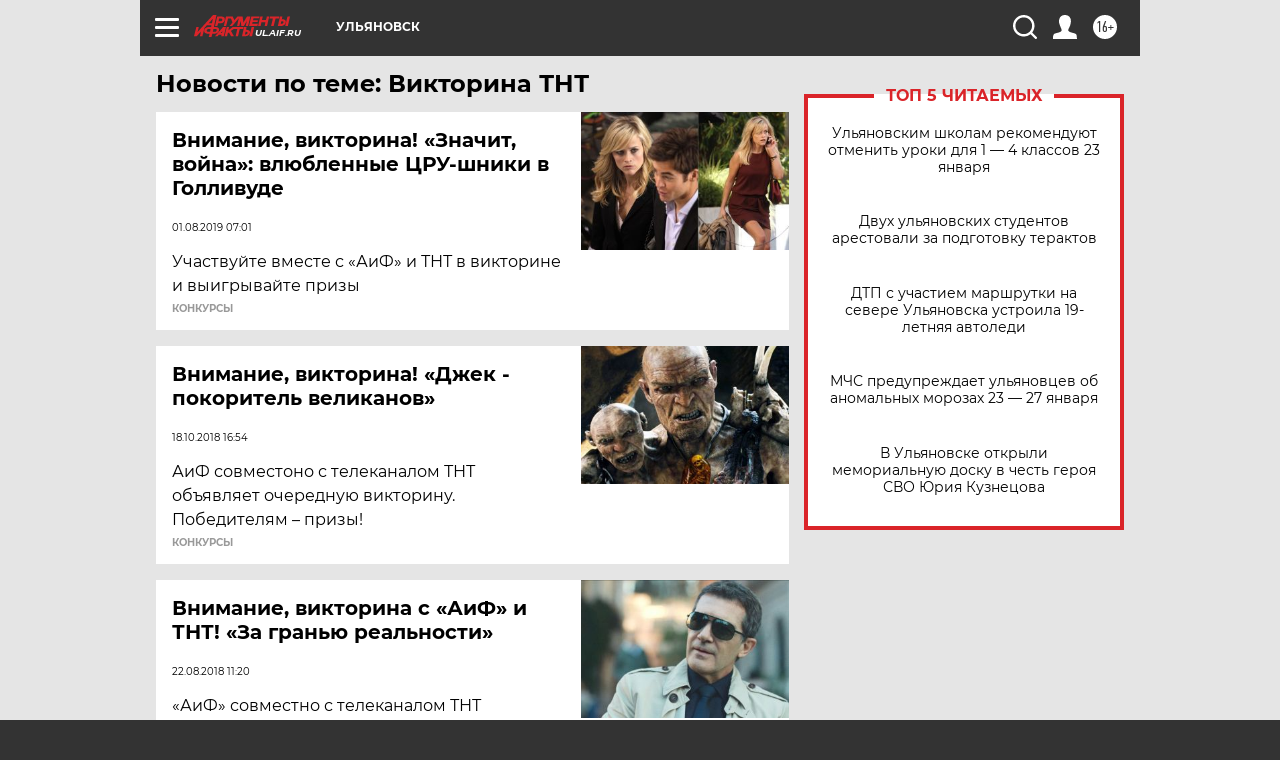

--- FILE ---
content_type: text/html
request_url: https://tns-counter.ru/nc01a**R%3Eundefined*aif_ru/ru/UTF-8/tmsec=aif_ru/493456847***
body_size: -71
content:
4391750669733E53X1769160275:4391750669733E53X1769160275